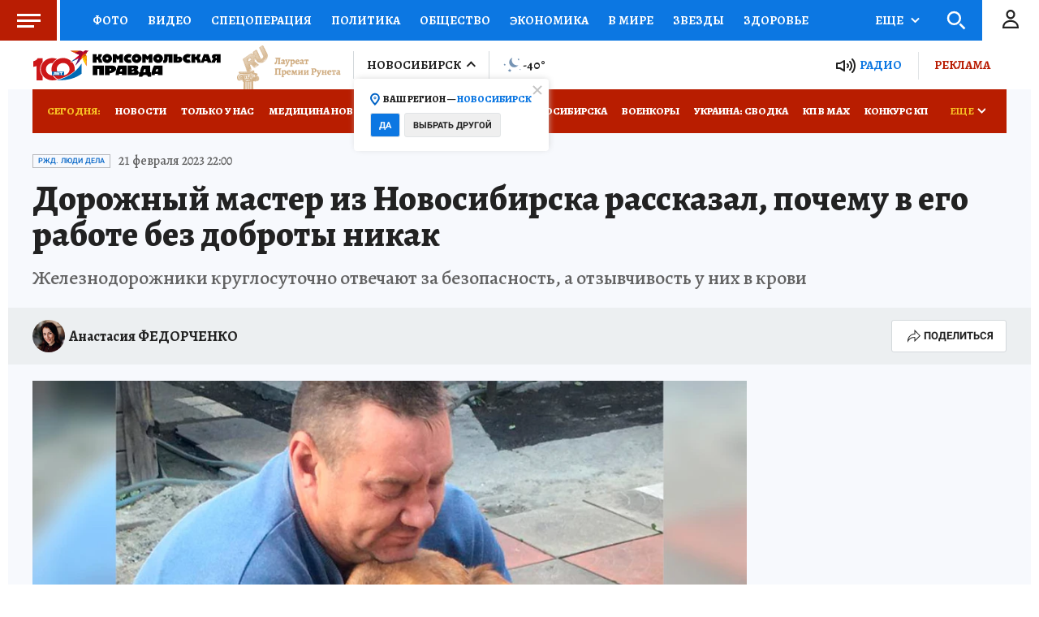

--- FILE ---
content_type: text/html
request_url: https://tns-counter.ru/nc01a**R%3Eundefined*kp_ru/ru/UTF-8/tmsec=kp_ru/145266307***
body_size: 15
content:
6FA66E0E696C38F8G1768700152:6FA66E0E696C38F8G1768700152

--- FILE ---
content_type: image/svg+xml
request_url: https://s01.stc.yc.kpcdn.net/s0/version-2-1-534/adaptive/meteo/n.svg
body_size: 538
content:
<svg xmlns="http://www.w3.org/2000/svg" width="55" height="39" viewBox="0 0 55 39">
  <g fill="#000000" fill-rule="evenodd">
    <rect width="55" height="55" fill="none"/>
    <path fill="#7694B4" d="M20.8 29.3L22.2 32.2 25.4 32.7 23.2 35 23.8 38.2 20.9 36.7 18 38.2 18.6 35 16.3 32.7 19.5 32.2 20.8 29.3zM44.5 1.7L45.4 3.5 47.4 3.8 46 5.2 46.3 7.2 44.5 6.3 42.7 7.2 43 5.2 41.6 3.8 43.6 3.5 44.5 1.7zM7.5 15.7L8.4 17.5 10.4 17.8 9 19.2 9.3 21.2 7.5 20.3 5.7 21.2 6 19.2 4.6 17.8 6.6 17.5 7.5 15.7zM48.6 29.7L49.1 30.8 50.3 31 49.4 31.9 49.6 33.1 48.5 32.5 47.5 33 47.7 31.8 46.8 30.9 48 30.7 48.6 29.7zM29 14.6C25.6 9.8 25.6 4.1 28.3 0 23.2 1.8 19.5 6.7 19.5 12.5 19.5 19.8 25.4 25.8 32.8 25.8 37.4 25.8 41.4 23.5 43.8 20 38.4 21.7 32.4 19.4 29 14.6"/>
  </g>
</svg>
